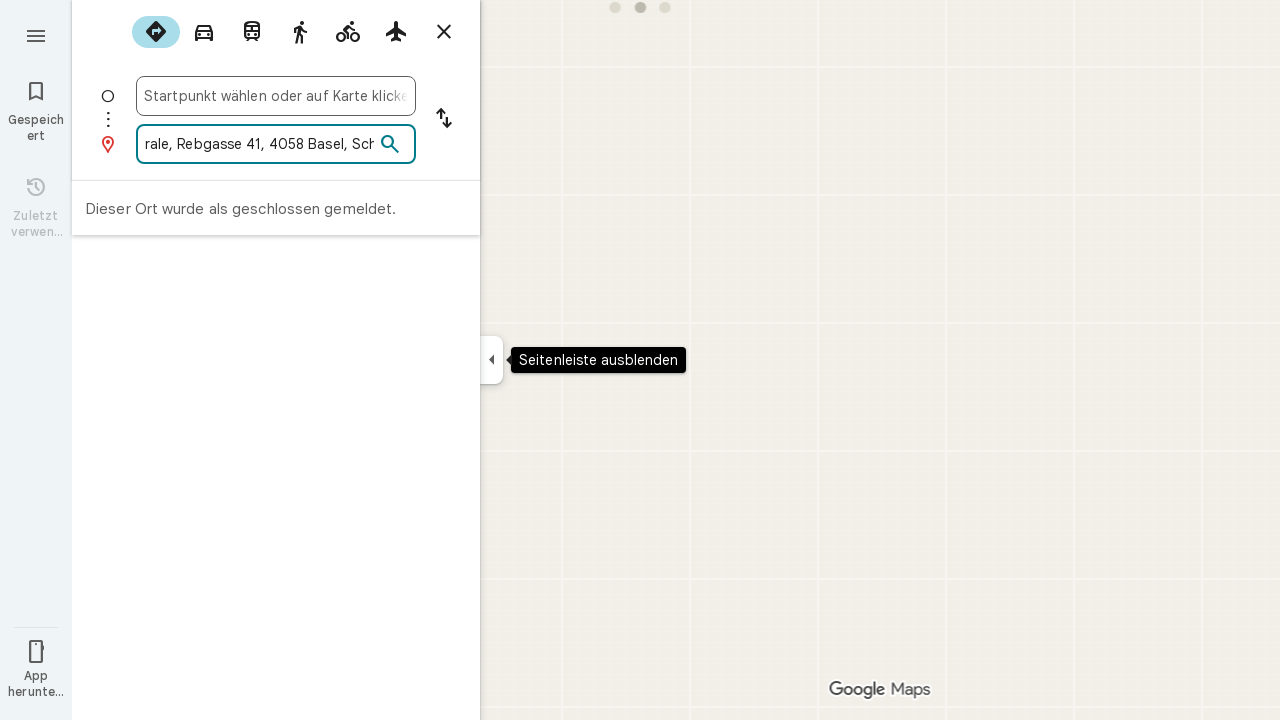

--- FILE ---
content_type: text/javascript; charset=UTF-8
request_url: https://www.google.ch/maps/_/js/k=maps.m.de.ZsdxDrgE3uI.2021.O/ck=maps.m.wGuX6RjBrH8.L.W.O/am=yAEAkAiA/rt=j/d=1/exm=JxdeQb,LsiLPd,Q6fY6e,SuCOhe,a,b,b8h8i,cQ25Ub,dd,dir,ds,dvPKEc,dw,dwi,en,enr,ep,jF2zFd,kUWD8d,log,lp,mmm,mo,nrw,owc,pdm,per,pwd,sc,sc2,smi,smr,sp,std,stx,ti,uA7o6c,vcr,vd,vlg,vwr,wrc/ed=1/rs=ACT90oHmLpXrWJl_p-Nr7ZUCDN0KKQ26ow/m=vdp?cb=M
body_size: 325
content:
"use strict";this._=this._||{};(function(_){var window=this;
try{
_.Kd("vdp");
var dRh,hRh,iRh,cRh,fRh,gRh,eRh;_.Rr.prototype.H=_.ba(91,function(){return _.y(this,9,2)});dRh=function(a,b,c,d){const e=c.toFixed()+b;b=a.H[e];!b&&d&&(d=a.cache.add(1,()=>{delete a.H[e]}),b=new cRh(d),a.H[e]=b);b&&a.cache.use(b.handle);return b||null};
hRh=class{constructor(a,b){this.iT=a;this.Sna=b;this.H={};this.rV=-1;this.cache=new _.vO;this.cache.H=30}Ac(){this.rV=this.iT.subscribe(this,7)}Yd(){this.iT.unsubscribe(this.rV)}o_a(a,b,c,d,e){(a=dRh(this,d,b,!1)?.H(a,e||0))?(this.Sna(a,eRh),c({x:eRh.x,y:eRh.y})):c(null)}JZa(a){for(let g=0;g<a.length;++g){const h=a[g];if(h.Eo()===2){var b=h.Fp().N(_.GR),c=b.U();if((c===1||c===2)&&b.ha()>0&&(c=h.dQ())){b=b.getIndex();var d=_.x(c,_.Lib,10);d=_.L(d,4);if(b===d&&_.fl(c,_.cs,3,_.ft)?.H().H()!==3){c=dRh(this,
_.Ek(c,14).H(),b,!0);d=h.Ic();const l=h.Nka(),m=h.Fp().N(_.GR);if(m){b=m.ha();for(let n=0;n<l.length;++n){const p=l[n];if(p.length>2&&n<b){var e=_.gj(m,1,_.v7c,n);const r=_.L(e,2);_.cN(fRh,p[0],p[1]);var f=_.L(e,1);e=f/r*399;for(let v=2;v<p.length;v+=2){const A=gRh;_.cN(A,p[v],p[v+1]);f+=Math.sqrt(_.Yac(fRh,A));let D=f/r*399;p.length===4&&Math.ceil(e)===Math.ceil(D)&&(D=Math.ceil(e)+1);for(let K=Math.ceil(e);K<D;++K)if(c.samples[3*K+2]<d){const Q=(K-e)/(D-e);h.aOb(_.Zd(fRh[0],A[0],Q),_.Zd(fRh[1],
A[1],Q));c.samples[3*K]=_.NSg[0];c.samples[3*K+1]=_.NSg[1];c.samples[3*K+2]=d}_.dN(fRh,A);e=D}}}}}}}}}};iRh=function(a,b,c){b*=3;return a.samples[b+2]>=c?_.Lh(_.Nh(new _.Ym,a.samples[b]),a.samples[b+1]):null};cRh=class{constructor(a){this.handle=a;this.samples=new Float32Array(1200);for(a=2;a<this.samples.length;a+=3)this.samples[a]=-1}H(a,b){a=Math.round(a*399);let c=iRh(this,a,b),d=1;for(;!c&&(a+d<400||a-d>=0);)a+d<400&&(c=iRh(this,a+d,b)),!c&&a-d>=0&&(c=iRh(this,a-d,b)),d++;return c}};_.NSg=_.Sh();
fRh=_.bN();gRh=_.bN();eRh=new _.rD(0,0);_.Hr("VDP",function(a,b,c){a(new hRh(c.iT,c.Sna))});
_.Ld();
}catch(e){_._DumpException(e)}
}).call(this,this._);
// Google Inc.
